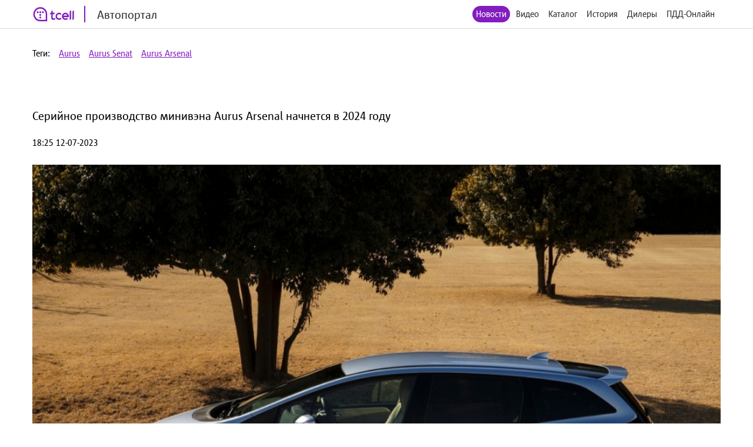

--- FILE ---
content_type: text/html; charset=utf-8
request_url: http://auto.tcell.tj/news/222302
body_size: 4848
content:
<!DOCTYPE html>
<html>
<head>
    <meta name="viewport" content="width=device-width, minimum-scale=1.0, maximum-scale=1.0, user-scalable=no">
    <meta http-equiv="X-UA-Compatible" content="IE=edge">
    <meta name="format-detection" content="telephone=no">
    <title>Автопортал</title>
	<link rel="icon" href="/images/favicon_tcell.png">
    
    
    <script src="/js/jquery-3.4.1.min.js"></script>
    <script src="/js/select2.min.js"></script>
    <script src="/js/select2.ru.js"></script>
    <script src="/js/jquery.magnific-popup.min.js"></script>
    <script src="/js/jquery.inputmask.min.js"></script>
    <script src="/js/timer.jquery.min.js"></script>
    <script src="/js/slick.min.js"></script>
    <script src="/js/lib.js"></script>
    <script src="/js/app.js"></script>
    <script src="/js/pdd_assets.js"></script>
    <script src="/js/penalties.js"></script>
    <link rel="stylesheet" media="all" data-turbolinks-track="reload"
          href="/css/application.css"/>

</head>
<body>
<!-- Yandex.Metrika counter -->
<script type="text/javascript" >
   (function(m,e,t,r,i,k,a){m[i]=m[i]||function(){(m[i].a=m[i].a||[]).push(arguments)};
   m[i].l=1*new Date();k=e.createElement(t),a=e.getElementsByTagName(t)[0],k.async=1,k.src=r,a.parentNode.insertBefore(k,a)})
   (window, document, "script", "https://mc.yandex.ru/metrika/tag.js", "ym");

   ym(56380810, "init", {
        clickmap:true,
        trackLinks:true,
        accurateTrackBounce:true
   });
</script>
<noscript><div><img src="https://mc.yandex.ru/watch/56380810" style="position:absolute; left:-9999px;" alt="" /></div></noscript>
<!-- /Yandex.Metrika counter -->
	<header class="header">
		<div class="wrapper">
			<div class="header_left">
				<a href="/" class="header_logo">
					<img src="/images/logo_tcell.jpg">
					<span class="header_logo-text">Автопортал</span>
				</a>
			</div>
			<div class="header_right">
				<ul class="header_nav">
                    <li class="active"><a href="/news">Новости</a></li>
                
                    <li><a class="popup" href="#auth-form">Видео</a></li>
                    <li><a class="popup" href="#auth-form">Каталог</a></li>
                    <li><a class="popup" href="#auth-form">История</a></li>
                    <li><a class="popup" href="#auth-form">Дилеры</a></li>
                    <li><a class="popup" href="#auth-form">ПДД-Онлайн</a></li>
                
					<li>
						<div data-clone-id="brands"></div>
					</li>
				</ul>
				<div class="header_menu-btn"><i></i><i></i><i></i></div>
			</div>
            
		</div>
	</header>

<div class="tags">
    <div class="wrapper">
        <div class="tags_row">
            <span>Теги:</span>
            
                <a href="/news?tag_id=3773">Aurus</a>
            
                <a href="/news?tag_id=5189">Aurus Senat</a>
            
                <a href="/news?tag_id=12768">Aurus Arsenal</a>
            
        </div>
    </div>
</div>
<div class="news">
    <div class="wrapper">
        <div class="news_content __item">
            <h1 class="news_date">Серийное производство минивэна Aurus Arsenal начнется в 2024 году</h1>
            <p>
                18:25 12-07-2023
            </p>
            <figure>
                <img src="/uploads/news/image/222302/fixed1480x800_5d275654a855f24647933484a962c17c.jpg"/>
            </figure>
            
            <h2><strong>Новую модель российской марки Aurus начнут выпускать в 2024 году. Минивэны будут производить в Москве. </strong></h2><figure class="image"><img src="https://static3.car.ru/uploaded/carru_photos/2018/11/16/2105/5d275654a855f24647933484a962c17c_w650.jpg" height="351" alt="" srcset="https://static3.car.ru/uploaded/carru_photos/2018/11/16/2105/5d275654a855f24647933484a962c17c_w300.jpg 300w, https://static3.car.ru/uploaded/carru_photos/2018/11/16/2105/5d275654a855f24647933484a962c17c_w400.jpg 400w, https://static3.car.ru/uploaded/carru_photos/2018/11/16/2105/5d275654a855f24647933484a962c17c_w500.jpg 500w, https://static3.car.ru/uploaded/carru_photos/2018/11/16/2105/5d275654a855f24647933484a962c17c_w600.jpg 600w, https://static3.car.ru/uploaded/carru_photos/2018/11/16/2105/5d275654a855f24647933484a962c17c_w650.jpg 650w, https://static3.car.ru/uploaded/carru_photos/2018/11/16/2105/5d275654a855f24647933484a962c17c_w650.jpg defaultw" sizes="100vw" width="650"></figure><p>Компания Aurus занимается разработкой и выпуском автомобилей представительского класса. Недавно была рассекречена информация о новом минивэне в линейке, который получит название Arsenal. К серийной сборке автомобилей приступят в 2024 году.<p>Высока вероятность, что модель будет выпускаться в ограниченном тираже. Некоторые характеристики минивэна были рассекречены ранее. Так, в 2021 году сообщили, что длина кузова составит 598 см, а колесная база - 355 см. В салоне используется 8-местная компоновка, что позволяет размещать пассажиров с высоким уровнем комфорта.<figure class="image"><img src="https://static3.car.ru/uploaded/carru_photos/2016/10/8/1731/663c8abb9e3bb6a7caa078a63a9a7388_w650.jpg" height="351" alt="" srcset="https://static3.car.ru/uploaded/carru_photos/2016/10/8/1731/663c8abb9e3bb6a7caa078a63a9a7388_w300.jpg 300w, https://static3.car.ru/uploaded/carru_photos/2016/10/8/1731/663c8abb9e3bb6a7caa078a63a9a7388_w400.jpg 400w, https://static3.car.ru/uploaded/carru_photos/2016/10/8/1731/663c8abb9e3bb6a7caa078a63a9a7388_w500.jpg 500w, https://static3.car.ru/uploaded/carru_photos/2016/10/8/1731/663c8abb9e3bb6a7caa078a63a9a7388_w600.jpg 600w, https://static3.car.ru/uploaded/carru_photos/2016/10/8/1731/663c8abb9e3bb6a7caa078a63a9a7388_w650.jpg 650w, https://static3.car.ru/uploaded/carru_photos/2016/10/8/1731/663c8abb9e3bb6a7caa078a63a9a7388_w650.jpg defaultw" sizes="100vw" width="650"></figure><p>В оснащении минивэна предусматривается тот же мотор, который ставится в Senat и Komendant. Его рабочий объем составляет 4.4 литра, а производительность достигает 598 л.с. В конструкции также задействован электрический мотор на 38 л.с. Для минивэна предлагается система полного привода и 9-ступенчатая автоматическая коробка передач.<p>Сборкой транспортных средств будут заниматься на площадке НАМИ, расположенной в Москве. Напомним, что сейчас в линейке Aurus есть 2 модели - седан и внедорожник. Их сборкой занимаются на заводе в Елабуге.<figure class="image"><img src="https://static3.car.ru/uploaded/carru_photos/2014/10/23/16/02fd831b77ab5fd7d6cd872527c8cc1b_w650.jpg" height="351" alt="" srcset="https://static3.car.ru/uploaded/carru_photos/2014/10/23/16/02fd831b77ab5fd7d6cd872527c8cc1b_w300.jpg 300w, https://static3.car.ru/uploaded/carru_photos/2014/10/23/16/02fd831b77ab5fd7d6cd872527c8cc1b_w400.jpg 400w, https://static3.car.ru/uploaded/carru_photos/2014/10/23/16/02fd831b77ab5fd7d6cd872527c8cc1b_w500.jpg 500w, https://static3.car.ru/uploaded/carru_photos/2014/10/23/16/02fd831b77ab5fd7d6cd872527c8cc1b_w600.jpg 600w, https://static3.car.ru/uploaded/carru_photos/2014/10/23/16/02fd831b77ab5fd7d6cd872527c8cc1b_w650.jpg 650w, https://static3.car.ru/uploaded/carru_photos/2014/10/23/16/02fd831b77ab5fd7d6cd872527c8cc1b_w650.jpg defaultw" sizes="100vw" width="650"></figure><p>В дальнейшем линейка бренда Aurus в России будет расширяться. Уже запланирован выпуск лимузина Senat Long и мотоцикла Merlon. Некоторые концепты были продемонстрированы ранее.<p>При производстве представительских автомобилей марки Aurus используются дорогостоящие материалы. Ранее сообщалось, что для выпуска 3 накладок для отделки интерьера в НАМИ тратят 150 000 рублей. Такие элементы изготовлены из шпона тополя. В качестве верхнего покрытия используется мастика фирмы Voteller.
            
        </div>
    </div>
</div>

<footer class="footer">
	<div class="wrapper">
		<div class="footer_content">
			<div class="footer_left">
				<div class="footer_copy">@ Tcell</div>
			</div>
			<div class="footer_right">
				<a class="footer_link" href="/oferta.pdf">Условия сервиса</a>
			</div>
		</div>
	</div>
</footer>
<form id="subscribe-form" class="subscribe-form mfp-hide" action="/sessions/subscribe" accept-charset="UTF-8" data-remote="true" method="post">
    <div class="subscribe-form_ico">
		<img src="/images/ico-phone.svg" width="55" alt="">
	</div>
	<div class="subscribe-form_text">Подписка на Спортивный портал - <span style="color: red">стоимость 0,80 TJS/день</span>.</div>

	<button class="subscribe-form_button">Получить доступ</button>
			
	
	<div class="subscribe-form_text">
		Или наберите со своего мобильного устройства (активация *1191*8#, отключение *1191*8*0#)
	</div>
		
	
	
    <div class="subscribe-form_close popup-close"></div>
    <div class="subscribe-form_error"></div>
</form>


<div id="block-form" class="subscribe-form mfp-hide">
    <h3>Финансовая блокировка</h3>
    <p>На Вашем счету недостаточно средств. Пополните счет и попробуйте снова.</p>
    <div class="subscribe-form_close popup-close"></div>
</div>

<div id="subscribe-info" class="subscribe-form mfp-hide">
    <h3>Управление подпиской</h3>
    <p>Для подключения подписки отправьте СТАРТ1 на номер <strong>НОМЕР</strong>.</p>
    <div class="subscribe-form_close popup-close"></div>
</div>


<form id="auth-form" class="auth-form mfp-hide" action="/sessions/check" accept-charset="UTF-8"
      data-remote="true" method="post">
    <h3>Войти</h3>
    <input type="text" name="msisdn" id="msisdn" placeholder="+999999999999" class="auth-form_input tel"/>
    <button class="auth-form_button">Получить код</button>
    <div class="auth-form_close popup-close"></div>
    <div class="auth-form_error"></div>
</form>

<form id="auth-code-form" class="auth-form mfp-hide" action="/sessions/check" accept-charset="UTF-8"
      data-remote="true" method="post">
    <h3>Введите код из SMS</h3>
    <input type="text" name="code" id="code" class="auth-form_input-2" placeholder="Введите полученный код"/>
    <button class="auth-form_button">Войти</button>
    <div class="auth-form_close popup-close"></div>
    <div class="auth-form_error"></div>
</form>

<div class="playing-form mfp-hide" id="playing-form">
	<div class="playing-form_text">
		Тарификация интернет трафика оплачивается дополнительно по тарифам Оператора в соответствии с вашим тарифным планом.
	</div>
</div>


<script>
    function session_check(event) {
        var data = $(this).serializeArray().reduce(function (obj, item) {
            obj[item.name] = item.value;
            return obj;
        }, {});
        $(".auth-form_error").text('');
        $(".auth-form_error").removeClass("active");

        $.post(
            $(this).attr('action'),
            data,
            onAjaxSuccess
        );

        function onAjaxSuccess(result) {
            if (result == 'otp') {
                openForm('#auth-code-form');
            } else if (result == 'no') {
                openForm('#subscribe-info');
            } else if (result == 'reload') {
                window.location.reload(true);
            } else if (result == 'code_error') {
                $(".auth-form_error").text('Неверный проверочный код');
                $(".auth-form_error").addClass("active");
            } else if (result == 'wrong') {
                $(".auth-form_error").text('Данный номер не принадлежит оператору Tcell Таджикистан');
                $(".auth-form_error").addClass("active");
            } else {
                $(".popup").magnificPopup.open();
            }
        }

        event.preventDefault();
    }


    function subscribe(event) {
        var data = $(this).serializeArray().reduce(function (obj, item) {
            obj[item.name] = item.value;
            return obj;
        }, {});
        $(".subscribe-form_error").text('');
        $(".subscribe-form_error").removeClass("active");

        $.post(
            $(this).attr('action'),
            data,
            onAjaxSuccess
        );

        function onAjaxSuccess(result) {
            if (result == 'subscribed') {
                window.location.reload(true);
            } else if (result == 'allowed') {
                window.location.reload(true);
            } else {
                $(".subscribe-form_error").text('Ошибка при подписке');
                $(".subscribe-form_error").addClass("active");
            }
        }

        event.preventDefault();
    }
    $("#auth-form").submit(session_check);
    $("#auth-code-form").submit(session_check);
    $("#subscribe-form").submit(subscribe);

    $("#msisdn").on("change paste keyup", function () {
        if ($(".auth-form_error").text()) {
            $(".auth-form_error").text('');
            $(".auth-form_error").removeClass("active");
        }

    });

</script>

</body>
</html>